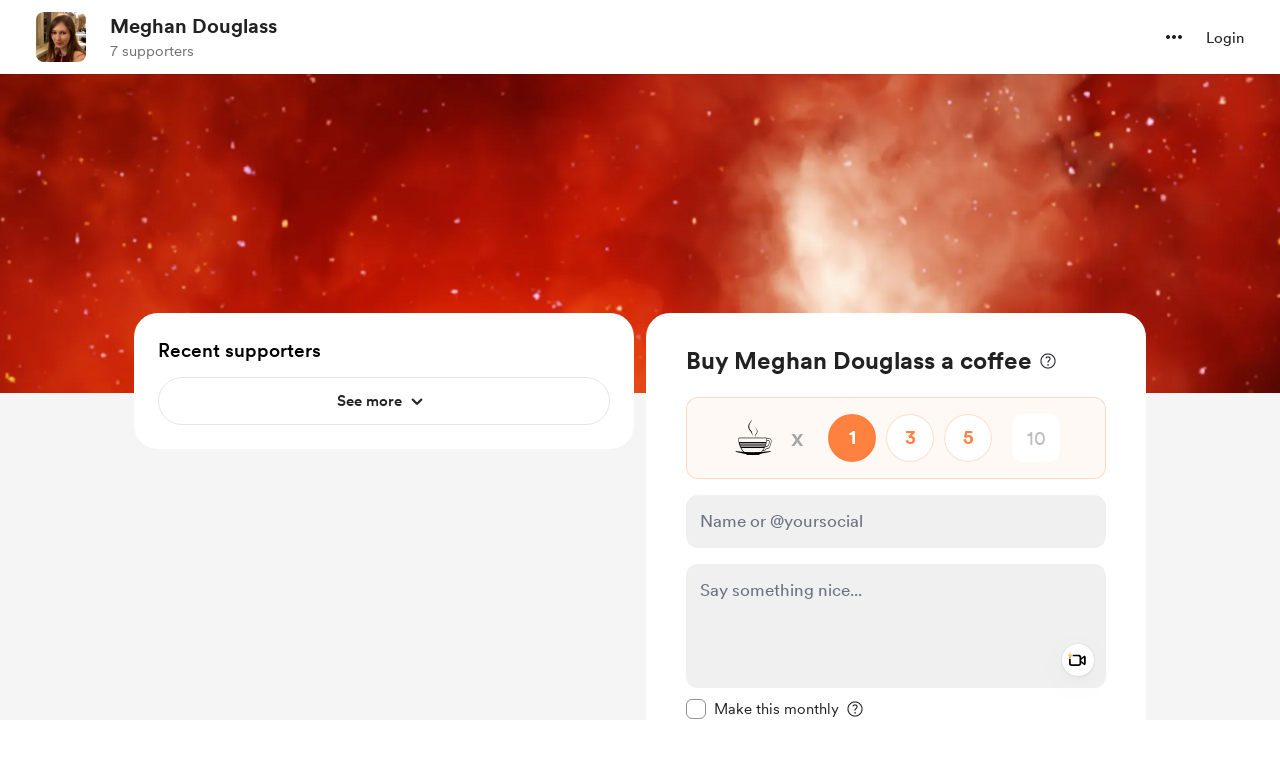

--- FILE ---
content_type: application/javascript
request_url: https://cdn.buymeacoffee.com/static/prod/11.3.9/build/assets/DropDown-d1a3890f.js
body_size: 783
content:
import{b as v,k as g,j as m,r as C,o as w,c as k,a as o,l as c,i as d,v as f,e as h,w as D,n as y,T as O}from"./app-faee6f7e.js";const E={class:"relative"},B={__name:"DropDown",props:{align:{default:"right"},contentClasses:{default:()=>["py-1","bg-white"]},widthClass:{default:()=>["w-full"]},dontCloseOnInsideClick:{default:!1},getDropdownCheck:{default:!1}},emits:["isOpen"],setup(a,{emit:n}){const s=a,l=t=>{e.value&&t.key==="Escape"&&(e.value=!1,s.getDropdownCheck&&n("isOpen",!1))};v(()=>document.addEventListener("keydown",l)),g(()=>document.removeEventListener("keydown",l));const u=m(()=>s.align==="left"?"origin-top-left left-0":s.align==="right"?"origin-top-right right-0":"origin-top"),e=C(!1),i=()=>{s.dontCloseOnInsideClick||(e.value=!1,s.getDropdownCheck&&n("isOpen",!1))},p=()=>{s.getDropdownCheck&&n("isOpen",!e.value),e.value=!e.value};return(t,r)=>(w(),k("div",E,[o("div",{onClick:p},[c(t.$slots,"trigger")]),d(o("div",{class:"fixed inset-0 z-40",onClick:i},null,512),[[f,e.value]]),h(O,{"enter-active-class":"transition ease-out duration-200","enter-from-class":"transform opacity-0 scale-95","enter-to-class":"transform opacity-100 scale-100","leave-active-class":"transition ease-in duration-75","leave-from-class":"transform opacity-100 scale-100","leave-to-class":"transform opacity-0 scale-95"},{default:D(()=>[d(o("div",{class:y(["absolute z-50 mt-2",[a.widthClass,u.value,a.contentClasses]]),style:{display:"none"},onClick:r[0]||(r[0]=b=>i())},[c(t.$slots,"content")],2),[[f,e.value]])]),_:3})]))}};export{B as _};
